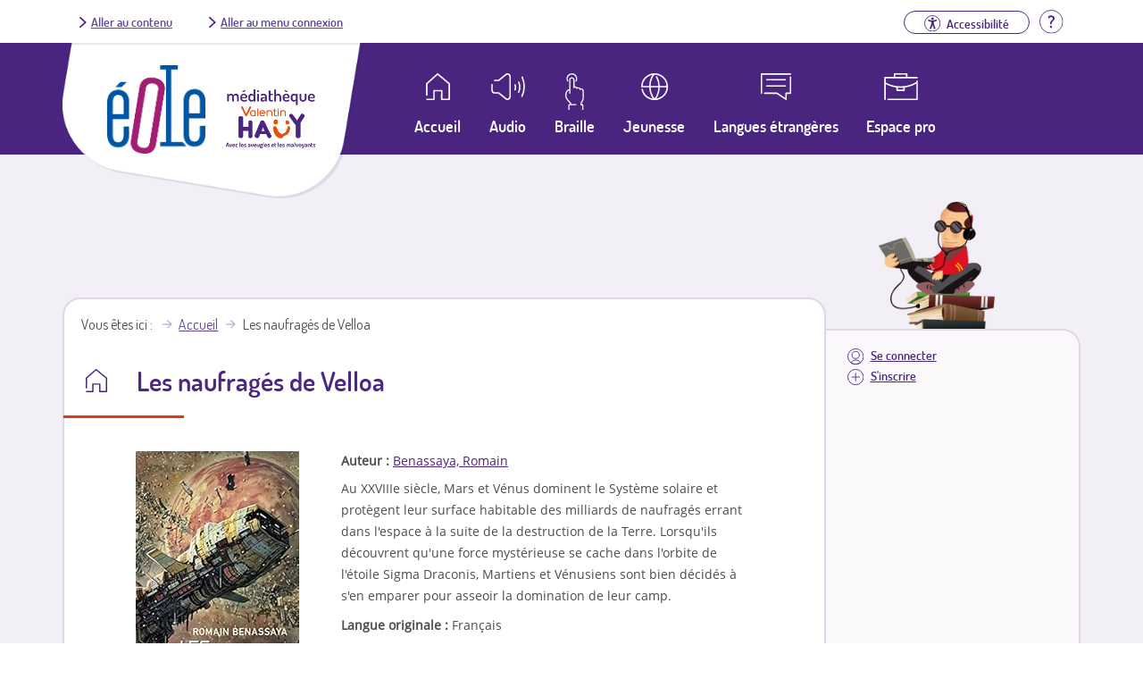

--- FILE ---
content_type: text/javascript
request_url: https://eole.avh.asso.fr/sites/default/files/js/js_U58PUFlpHERYC-5UhasXwkrTNHFrMclrZ3pqTda8gLc.js
body_size: 2567
content:

(function ($) {

  $(function() {

    Drupal.behaviors.avhMediatheque = {
      attach: function (context) {
        var updateSelectsIE = function() {
          $('select').append(' ');
        };

        updateSelectsIE();
        $('.block-text-resize a[id^=text_resize]').once().click(function() {
          updateSelectsIE();
        });

        $('nav :header, section :header, article :header, aside :header', context)
          .attr('role', 'heading')
          .attr('aria-level', function() {
            return this.nodeName.substr(-1);
          });

        // delete frameborder attribut to iframe
        $('.front iframe').removeAttr("frameborder");
        // delete id attribut to div main
        $('div#content div.block-main').removeAttr("id");

        /**
         * Remove title from navigation menu and "messages" block
         */

        $('#block-system-navigation h1, #messages h2').remove();

        /**
         * Remove any existing empty link in menu and empty title
         */

         $('#block-menu-menu-connexion li:empty, h2.block-title').remove();


        /**
         * Get id of the nodes (livres numériques) and add them in the href value of the links "Ajouter à ma liste"
         */ 

         if ($('.page-taxonomy-term').length) {
            $.each($('.views-row'), function(index) {
              $(this)
              .attr('id', 'view-' + (index + 1) )
              .find('.flag')
              .attr('href', $(this).find('.flag').attr('href') + '#view-' + (index + 1));
            });
         }

         if ($('.node-type-livre-numerique').length) {
            $('.flag').attr('href', $('.flag').attr('href') + '#LivreNotice');
         }
      }
    };

     /**
      * Indicate current page in the navigation menu
      */

     $('#menu-navigation .active').attr('title', $('#menu-navigation .active').text() + ' (rubrique courante)');

    /**
     * Remove 'tabindex' from inputs in forms
     */

    $('form [tabindex="1"]').removeAttr('tabindex');

    /**
     * On login page, add attribute "autofocus" on the login field if it is supported by the navigator
     */ 

     
    if ( $('.page-user-login').length ) {
      var supportAttrAutofocus = ('autofocus' in document.createElement('input'));
      if (supportAttrAutofocus) {
        $('#edit-name').focus();
      }
    }


    /**
     * Give focus to "messages" block
     */

    $('#messages').attr({
      'role': 'alert',
      'tabindex': 0
    });

    /**
     *  Player
     */
    var $audio = document.querySelector('#extrait-audio');
    var maxTime = 30, // 30 secondes maximum
        timer; 

    if ($audio !== null) {

      // Bouton lancer / mettre en pause la lecture 
      $('#player-jouer-pause').click(function() {
        var text = $(this).hasClass('fa-pause') ? $(this).attr('data-text-play') : $(this).attr('data-text-pause');
        $(this).hasClass('fa-pause') ? $audio.pause() : $audio.play();
        $(this)
          .attr('aria-live',  'polite')
          .toggleClass('fa-play fa-pause')
          .find('#button-play-legend')
          .text(text);
        checkAudioCurrentTime();
      });

      // Bouton stopper la lecture (remise à zéro)
      // $('#player-stop').click(function() {
      //   $audio.pause();
      //   $audio.currentTime = 0;
      //   resetAudioPlayer();
      // });

      // Lecture du fichier audio finie
      $audio.onended = resetAudioPlayer;

      function checkAudioCurrentTime() {
        timer = setInterval(function(){
          if ($audio.currentTime > maxTime) {
            stopCheckAudioCurrentTime();
            resetAudioPlayer();
          }
        }, 1000);
      } 

      function stopCheckAudioCurrentTime() {
        clearInterval(timer);
      }

      function resetAudioPlayer() {
        $audio.pause();
        $audio.currentTime = 0;
        $('#player-jouer-pause')
            .removeClass('fa-pause')
            .addClass('fa-play')
            .removeAttr('aria-live')
            .find('#button-play-legend')
            .text('Lancer la lecture');
      }
    }

     /**
      * Same height for sidebar and main column on desktop
      */  

      function equalHeightTwoColumns() {
        var marginTopSidebar = 35;
        borderColumns = navigator.userAgent.toLowerCase().indexOf('firefox') > -1 ? 3 : 5;

        if ( $(window).width() > 768 ) {
          var columnHeight = $('#content-column').outerHeight() + $('#footer ul.menu').outerHeight() - marginTopSidebar - borderColumns;
          // On the homepage, because of the youtube iframe loading, the height of the left column can change
          // if ( $('.front').length)
          //   columnHeight += 26;
          $('.region-sidebar-second').height(columnHeight);
        } else {
          $('.region-sidebar-second').height('auto');
        }
      }

      setTimeout(equalHeightTwoColumns, 200);

      $(document).click('label[#a11yLinearize]', function() { 
        if ( !$('body').hasClass('deactivatedLayout') )
          setTimeout(equalHeightTwoColumns, 200);
      });
      $(document).click('#uci_quick_a11yBigger_150', function() {
        setTimeout(equalHeightTwoColumns, 200);
      });
      $(document).click('#uci_quick_a11yBigger_200', function() {
        setTimeout(equalHeightTwoColumns, 200);
      });

      $(window).resize(equalHeightTwoColumns);


     /**
      * Menu mobile
      */ 

      var btnOpeneningMenu;

      $('#open-menu').click(function() {
        openMobileMenu($(this));
      });

       $('#go-to-second-menu').click(function(e) {
        if ($(window).width() <= 768) {
          e.preventDefault();
          openMobileMenu($(this));
        }
       });

      $('#close-menu').click(closeMobileMenu);

      /* Open mobile menu and give the focus to the good button (connexion or close menu) */ 
      function openMobileMenu(btn) {
        btnOpeneningMenu = btn.attr('id');
        $('body').addClass('opened-menu');
        if ( btnOpeneningMenu === 'go-to-second-menu' && $('body').hasClass('not-logged-in') ) {
          $('#mobile-connexion').focus();
         } else {
           $('#close-menu').focus();
         }
         preventFocusOutsideMobileMenu();
      }

      /* Close mobile menu and give the focus to the button which opened it */ 
      function closeMobileMenu() {
        $('body').removeClass('opened-menu');
        $('#'+btnOpeneningMenu).focus();
        allowFocusOutsideMobileMenu();
      }

      /* Stop the user to access other elements than the ones inside the mobile menu */
      function preventFocusOutsideMobileMenu() {
        $('a').not('#block-system-navigation a').attr('tabindex', -1);
        $('#btn-a11y').attr('tabindex', -1);
        $('button').not('#block-system-navigation button').attr('tabindex', -1);
        $('textarea').not('#block-system-navigation textarea').attr('tabindex', -1);
        $('select').not('#block-system-navigation select').attr('tabindex', -1);
        $('input').not('#block-system-navigation input').attr('tabindex', -1);
        $('iframe').css('visibility', 'hidden');
      }

      function allowFocusOutsideMobileMenu() {
        $('a').not('#block-system-navigation a').removeAttr('tabindex');
        $('#btn-a11y').removeAttr('tabindex');
        $('button').not('#block-system-navigation button').removeAttr('tabindex');
        $('textarea').not('#block-system-navigation textarea').removeAttr('tabindex');
        $('select').not('#block-system-navigation select').removeAttr('tabindex');
        $('input').not('#block-system-navigation input').removeAttr('tabindex');
        $('iframe').css('visibility', 'visible');
      }

      /**
       * Replace english text by french text in the "rss" link and empty the alt attribute of the image
       */

      var textRss = 'S\'inscrire au flux RSS ' + $.trim($('#page-title').text());
       $('.feed-icon')
        .removeAttr('title')
        .find('img')
        .attr('alt', textRss);

      /**
       * Change position of the intro title in search pages
       */

      if ( $('.section-moteur-de-recherche').length && $('#block-block-1').length ) {
        $('#block-block-1').insertAfter('#page-title');
      }
  });

})(jQuery);
;
